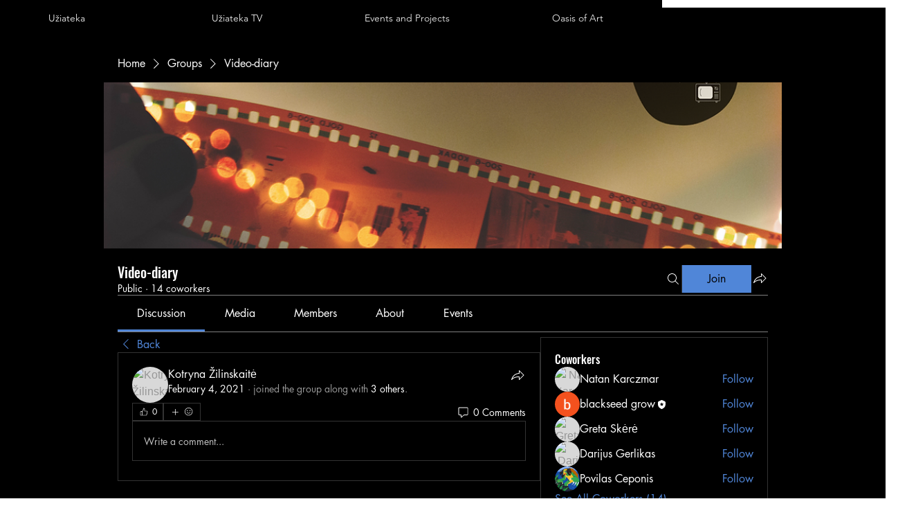

--- FILE ---
content_type: text/html; charset=utf-8
request_url: https://www.google.com/recaptcha/api2/aframe
body_size: 267
content:
<!DOCTYPE HTML><html><head><meta http-equiv="content-type" content="text/html; charset=UTF-8"></head><body><script nonce="r7OufpHmZe6U4tDNU6yy9w">/** Anti-fraud and anti-abuse applications only. See google.com/recaptcha */ try{var clients={'sodar':'https://pagead2.googlesyndication.com/pagead/sodar?'};window.addEventListener("message",function(a){try{if(a.source===window.parent){var b=JSON.parse(a.data);var c=clients[b['id']];if(c){var d=document.createElement('img');d.src=c+b['params']+'&rc='+(localStorage.getItem("rc::a")?sessionStorage.getItem("rc::b"):"");window.document.body.appendChild(d);sessionStorage.setItem("rc::e",parseInt(sessionStorage.getItem("rc::e")||0)+1);localStorage.setItem("rc::h",'1769659400821');}}}catch(b){}});window.parent.postMessage("_grecaptcha_ready", "*");}catch(b){}</script></body></html>